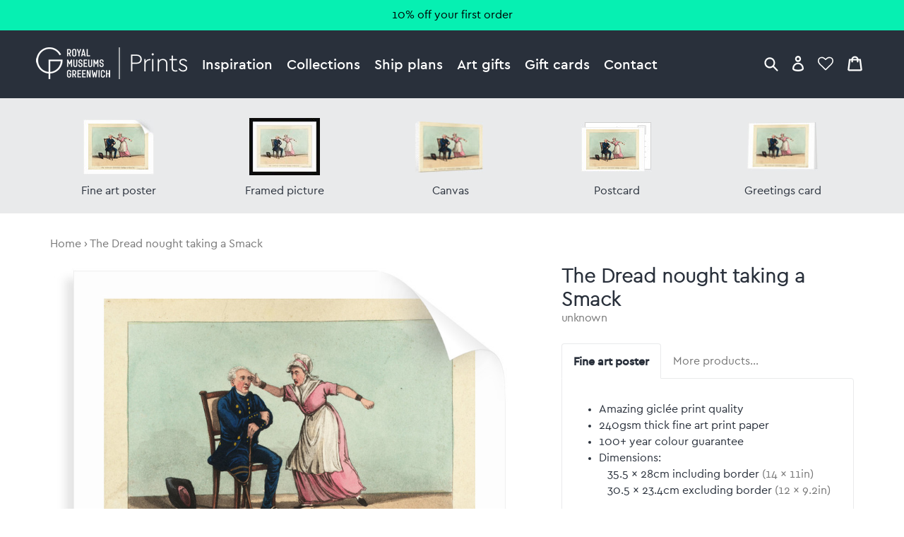

--- FILE ---
content_type: text/html; charset=utf-8
request_url: https://prints.rmg.co.uk/products/the-dread-nought-taking-a-smack-px8639?section_id=product-recommendations
body_size: 668
content:
<div id="shopify-section-product-recommendations" class="shopify-section">









<div class="product-recommendations">
  <h2>You might also be interested in</h2>
  <ul class="u-plain">
    
      
















<li class="product-list__item">
  <div class="product-list__item__image ">
    <a href="/products/elizabeth-i-the-armada-portrait-notebook" class="product-list__item__image__link u-plain" title="Elizabeth I (the Armada Portrait) Notebook by ">
      
        <img src="//prints.rmg.co.uk/cdn/shop/products/76764855-c199-4150-a6ef-a2a657cfafac_600x.jpg?v=1652198842" class="u-full-width u-max-full-width" alt="Elizabeth I (the Armada Portrait) Notebook" />
      
    </a>
  </div>
  <div class="product-list__item__caption">
    <a href="/products/elizabeth-i-the-armada-portrait-notebook" class="u-plain" title="Elizabeth I (the Armada Portrait) Notebook by ">Elizabeth I (the Armada Portrait) Notebook</a> 
<a href="/search?q=tag%3Aartist+" class="artist-link" title=""></a>
  </div>
</li>

    
      
















<li class="product-list__item">
  <div class="product-list__item__image square">
    <a href="/products/in-autumn-dance-knu0001" class="product-list__item__image__link u-plain" title="In Autumn Dance by Kamil Nureev">
      
        








<div class="preview">
  <img src="https://previews.magnoliabox.com/nmm/flat/knu0001/MUS-FAPC2020_500.jpg" class="preview__image" data-build="https://ted.magnoliabox.com/preview?publisher=nmm&artwork=KNU0001&product=MUS-FAPC2020&preview=flat&size=500" data-source="//prints.rmg.co.uk/cdn/shop/products/knu0001_1024x1024.jpg?v=1632321169" alt="" />
</div>
      
    </a>
  </div>
  <div class="product-list__item__caption">
    <a href="/products/in-autumn-dance-knu0001" class="u-plain" title="In Autumn Dance by Kamil Nureev">In Autumn Dance</a> 
<a href="/search?q=tag%3Aartist+Kamil_Nureev" class="artist-link" title="Kamil Nureev">Kamil Nureev</a>
  </div>
</li>

    
      
















<li class="product-list__item">
  <div class="product-list__item__image landscape">
    <a href="/products/a-view-of-the-royal-hospital-at-greenwich-py3282" class="product-list__item__image__link u-plain" title="A view of the Royal Hospital at Greenwich by John Bowles">
      
        








<div class="preview">
  <img src="https://previews.magnoliabox.com/nmm/flat/py3282/MUS-FAPC2020_500.jpg" class="preview__image" data-build="https://ted.magnoliabox.com/preview?publisher=nmm&artwork=PY3282&product=MUS-FAPC2020&preview=flat&size=500" data-source="//prints.rmg.co.uk/cdn/shop/products/py3282_f0e7758d-5fa7-43e4-970d-8418ee5006cb_1024x1024.jpg?v=1527863772" alt="" />
</div>
      
    </a>
  </div>
  <div class="product-list__item__caption">
    <a href="/products/a-view-of-the-royal-hospital-at-greenwich-py3282" class="u-plain" title="A view of the Royal Hospital at Greenwich by John Bowles">A view of the Royal Hospital at Greenwich</a> 
<a href="/search?q=tag%3Aartist+John_Bowles" class="artist-link" title="John Bowles">John Bowles</a>
  </div>
</li>

    
      
















<li class="product-list__item">
  <div class="product-list__item__image landscape">
    <a href="/products/the-victory-leaving-the-channel-in-1793-bhc3696" class="product-list__item__image__link u-plain" title="The 'Victory' leaving the Channel in 1793 by Monamy Swaine">
      
        








<div class="preview">
  <img src="https://previews.magnoliabox.com/nmm/flat/bhc3696/MUS-FAPC2020_500.jpg" class="preview__image" data-build="https://ted.magnoliabox.com/preview?publisher=nmm&artwork=BHC3696&product=MUS-FAPC2020&preview=flat&size=500" data-source="//prints.rmg.co.uk/cdn/shop/products/bhc3696_2cac3fb4-fa55-4c3e-8d1e-a962d5d37fa7_1024x1024.jpg?v=1527784284" alt="" />
</div>
      
    </a>
  </div>
  <div class="product-list__item__caption">
    <a href="/products/the-victory-leaving-the-channel-in-1793-bhc3696" class="u-plain" title="The 'Victory' leaving the Channel in 1793 by Monamy Swaine">The 'Victory' leaving the Channel in 1793</a> 
<a href="/search?q=tag%3Aartist+Monamy_Swaine" class="artist-link" title="Monamy Swaine">Monamy Swaine</a>
  </div>
</li>

    
  </ul>
  <div class="product-related__more">
    <a href="/collections/inspiration" class="button" title="Inspiration">More images</a>
  </div>
</div>

</div>

--- FILE ---
content_type: text/css
request_url: https://tags.srv.stackadapt.com/sa.css
body_size: -11
content:
:root {
    --sa-uid: '0-dad6b928-2e1d-5b1b-5254-42729879bab0';
}